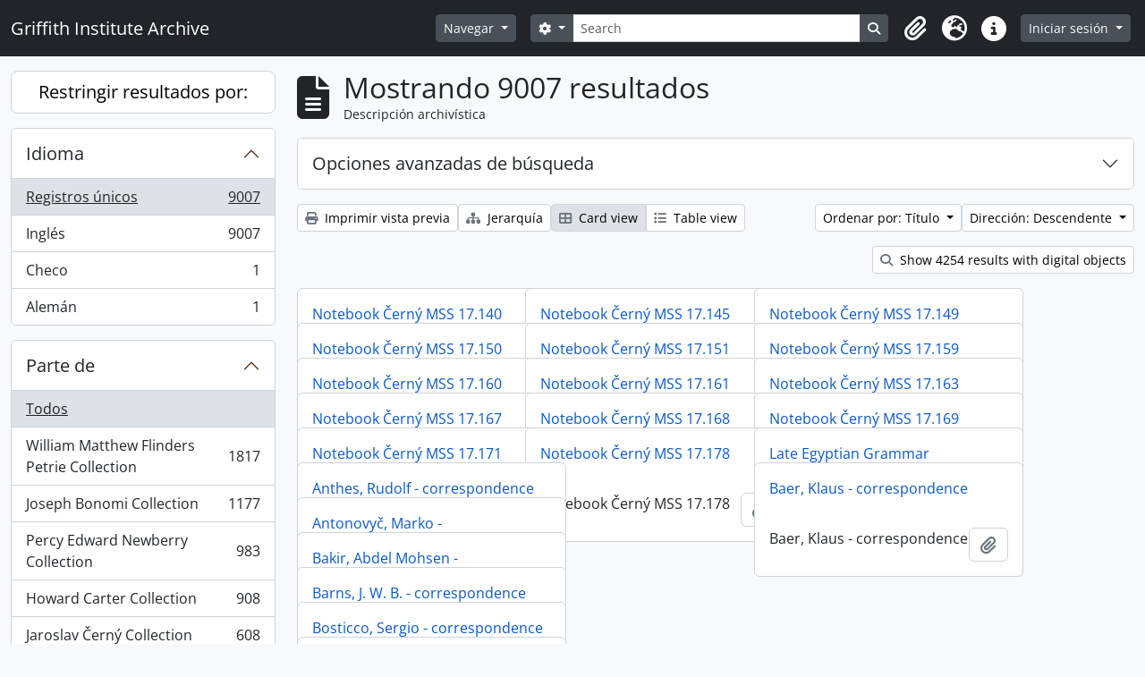

--- FILE ---
content_type: text/html; charset=utf-8
request_url: https://archive.griffith.ox.ac.uk/index.php/informationobject/browse?sf_culture=es&sort=alphabetic&view=card&sortDir=desc&%3Bsf_culture=es&%3Blevels=223&%3BtopLod=0&%3Blimit=30&%3Bsort=identifier&topLod=0
body_size: 12251
content:
<!DOCTYPE html>
<html lang="es"
      dir="ltr"
      media="screen">
  <head>
        <script nonce=0cfe6850d3f585067a5e2b56e2a7262c async src="https://www.googletagmanager.com/gtag/js?id="></script>
    <script nonce=0cfe6850d3f585067a5e2b56e2a7262c>
    window.dataLayer = window.dataLayer || [];
    function gtag(){dataLayer.push(arguments);}
    gtag('js', new Date());
        gtag('config', '');
    </script>
    <meta charset="utf-8">
    <meta name="viewport" content="width=device-width, initial-scale=1">
    <title>Information object browse - Griffith Institute Archive</title>
                      <link rel="shortcut icon" href="/favicon.ico">
    <script defer src="/dist/js/vendor.bundle.0f9010a8851c963bf1c1.js"></script><script defer src="/dist/js/arDominionB5Plugin.bundle.f35dfa6a8681aaac95aa.js"></script><link href="/dist/css/arDominionB5Plugin.bundle.a287608095b6ba1a60b5.css" rel="stylesheet">
      </head>
  <body class="d-flex flex-column min-vh-100 informationobject browse show-edit-tooltips">
        <div class="visually-hidden-focusable p-3 border-bottom">
  <a class="btn btn-sm btn-secondary" href="#main-column">
    Skip to main content  </a>
</div>




  <style nonce=0cfe6850d3f585067a5e2b56e2a7262c>
    #top-bar {
      background-color: #212529 !important;
    }
  </style>
<header id="top-bar" class="navbar navbar-expand-lg navbar-dark d-print-none" role="navigation" aria-label="Main navigation">
  <div class="container-fluid">
          <a class="navbar-brand d-flex flex-wrap flex-lg-nowrap align-items-center py-0 me-0" href="/index.php/" title="Inicio" rel="home">
                                                    <span class="text-wrap my-1 me-3">Griffith Institute Archive</span>
              </a>
        <button class="navbar-toggler atom-btn-secondary my-2 me-1 px-1" type="button" data-bs-toggle="collapse" data-bs-target="#navbar-content" aria-controls="navbar-content" aria-expanded="false">
      <i 
        class="fas fa-2x fa-fw fa-bars" 
        data-bs-toggle="tooltip"
        data-bs-placement="bottom"
        title="Toggle navigation"
        aria-hidden="true">
      </i>
      <span class="visually-hidden">Toggle navigation</span>
    </button>
    <div class="collapse navbar-collapse flex-wrap justify-content-end me-1" id="navbar-content">
      <div class="d-flex flex-wrap flex-lg-nowrap flex-grow-1">
        <div class="dropdown my-2 me-3">
  <button class="btn btn-sm atom-btn-secondary dropdown-toggle" type="button" id="browse-menu" data-bs-toggle="dropdown" aria-expanded="false">
    Navegar  </button>
  <ul class="dropdown-menu mt-2" aria-labelledby="browse-menu">
    <li>
      <h6 class="dropdown-header">
        Navegar      </h6>
    </li>
                  <li id="node_browseInformationObjects">
          <a class="dropdown-item" href="/index.php/informationobject/browse?sf_culture=en&amp;levels=223&amp;topLod=0&amp;limit=30&amp;sort=identifier" title="Descripción archivística">Descripción archivística</a>        </li>
                        <li id="node_browseActors">
          <a class="dropdown-item" href="/index.php/actor/browse" title="Registro de autoridad">Registro de autoridad</a>        </li>
                        <li id="node_browsePlaces">
          <a class="dropdown-item" href="/index.php/taxonomy/index/id/42" title="Lugares">Lugares</a>        </li>
                        <li id="node_browseSubjects">
          <a class="dropdown-item" href="/index.php/taxonomy/index/id/35" title="Materias">Materias</a>        </li>
                        <li id="node_browseDigitalObjects">
          <a class="dropdown-item" href="/index.php/informationobject/browse?view=card&amp;onlyMedia=1&amp;topLod=0" title="Objetos digitales">Objetos digitales</a>        </li>
            </ul>
</div>
        <form
  id="search-box"
  class="d-flex flex-grow-1 my-2"
  role="search"
  action="/index.php/informationobject/browse">
  <h2 class="visually-hidden">Búsqueda</h2>
  <input type="hidden" name="topLod" value="0">
  <input type="hidden" name="sort" value="relevance">
  <div class="input-group flex-nowrap">
    <button
      id="search-box-options"
      class="btn btn-sm atom-btn-secondary dropdown-toggle"
      type="button"
      data-bs-toggle="dropdown"
      data-bs-auto-close="outside"
      aria-expanded="false">
      <i class="fas fa-cog" aria-hidden="true"></i>
      <span class="visually-hidden">Search options</span>
    </button>
    <div class="dropdown-menu mt-2" aria-labelledby="search-box-options">
            <a class="dropdown-item" href="/index.php/informationobject/browse?showAdvanced=1&topLod=0">
        Búsqueda avanzada      </a>
    </div>
    <input
      id="search-box-input"
      class="form-control form-control-sm dropdown-toggle"
      type="search"
      name="query"
      autocomplete="off"
      value=""
      placeholder="Search"
      data-url="/index.php/search/autocomplete"
      data-bs-toggle="dropdown"
      aria-label="Search"
      aria-expanded="false">
    <ul id="search-box-results" class="dropdown-menu mt-2" aria-labelledby="search-box-input"></ul>
    <button class="btn btn-sm atom-btn-secondary" type="submit">
      <i class="fas fa-search" aria-hidden="true"></i>
      <span class="visually-hidden">Search in browse page</span>
    </button>
  </div>
</form>
      </div>
      <div class="d-flex flex-nowrap flex-column flex-lg-row align-items-strech align-items-lg-center">
        <ul class="navbar-nav mx-lg-2">
                    <li class="nav-item dropdown d-flex flex-column">
  <a
    class="nav-link dropdown-toggle d-flex align-items-center p-0"
    href="#"
    id="clipboard-menu"
    role="button"
    data-bs-toggle="dropdown"
    aria-expanded="false"
    data-total-count-label="registros añadidos"
    data-alert-close="Cerrar"
    data-load-alert-message="There was an error loading the clipboard content."
    data-export-alert-message="The clipboard is empty for this entity type."
    data-export-check-url="/index.php/clipboard/exportCheck"
    data-delete-alert-message="Nota: los elementos del portapapeles no seleccionados en esta página se eliminarán del portapapeles cuando se actualice la página. Puede volver a seleccionarlos ahora o recargar la página para eliminarlos por completo. El uso de los botones de ordenación o de vista previa de impresión también provocará una recarga de la página - así que ¡se perderá todo lo que no esté seleccionado en ese momento!"
                data-show-accessions="0"
    >
    <i
      class="fas fa-2x fa-fw fa-paperclip px-0 px-lg-2 py-2"
      data-bs-toggle="tooltip"
      data-bs-placement="bottom"
      data-bs-custom-class="d-none d-lg-block"
      title="Clipboard"
      aria-hidden="true">
    </i>
    <span class="d-lg-none mx-1" aria-hidden="true">
      Clipboard    </span>
    <span class="visually-hidden">
      Clipboard    </span>
  </a>
  <ul class="dropdown-menu dropdown-menu-end mb-2" aria-labelledby="clipboard-menu">
    <li>
      <h6 class="dropdown-header">
        Clipboard      </h6>
    </li>
    <li class="text-muted text-nowrap px-3 pb-2">
      <span
        id="counts-block"
        data-information-object-label="Archival description count:&nbsp;"
        data-actor-object-label="Authority record count:&nbsp;"
        data-repository-object-label="Archival institution count:&nbsp;"
                >
      </span>
    </li>
                  <li id="node_clearClipboard">
          <a class="dropdown-item" href="/index.php/" title="Clear all selections">Clear all selections</a>        </li>
                        <li id="node_goToClipboard">
          <a class="dropdown-item" href="/index.php/clipboard/view" title="Go to clipboard">Go to clipboard</a>        </li>
                        <li id="node_loadClipboard">
          <a class="dropdown-item" href="/index.php/clipboard/load" title="Load clipboard">Load clipboard</a>        </li>
                        <li id="node_saveClipboard">
          <a class="dropdown-item" href="/index.php/clipboard/save" title="Save clipboard">Save clipboard</a>        </li>
            </ul>
</li>
                      <li class="nav-item dropdown d-flex flex-column">
  <a
    class="nav-link dropdown-toggle d-flex align-items-center p-0"
    href="#"
    id="language-menu"
    role="button"
    data-bs-toggle="dropdown"
    aria-expanded="false">
    <i
      class="fas fa-2x fa-fw fa-globe-europe px-0 px-lg-2 py-2"
      data-bs-toggle="tooltip"
      data-bs-placement="bottom"
      data-bs-custom-class="d-none d-lg-block"
      title="Idioma"
      aria-hidden="true">
    </i>
    <span class="d-lg-none mx-1" aria-hidden="true">
      Idioma    </span>
    <span class="visually-hidden">
      Idioma    </span>  
  </a>
  <ul class="dropdown-menu dropdown-menu-end mb-2" aria-labelledby="language-menu">
    <li>
      <h6 class="dropdown-header">
        Idioma      </h6>
    </li>
          <li>
        <a class="dropdown-item" href="/index.php/informationobject/browse?sf_culture=en&amp;sort=alphabetic&amp;view=card&amp;sortDir=desc&amp;%3Bsf_culture=es&amp;%3Blevels=223&amp;%3BtopLod=0&amp;%3Blimit=30&amp;%3Bsort=identifier&amp;topLod=0" title="English">English</a>      </li>
          <li>
        <a class="dropdown-item" href="/index.php/informationobject/browse?sf_culture=fr&amp;sort=alphabetic&amp;view=card&amp;sortDir=desc&amp;%3Bsf_culture=es&amp;%3Blevels=223&amp;%3BtopLod=0&amp;%3Blimit=30&amp;%3Bsort=identifier&amp;topLod=0" title="Français">Français</a>      </li>
          <li>
        <a class="dropdown-item" href="/index.php/informationobject/browse?sf_culture=es&amp;sort=alphabetic&amp;view=card&amp;sortDir=desc&amp;%3Bsf_culture=es&amp;%3Blevels=223&amp;%3BtopLod=0&amp;%3Blimit=30&amp;%3Bsort=identifier&amp;topLod=0" title="Español">Español</a>      </li>
          <li>
        <a class="dropdown-item" href="/index.php/informationobject/browse?sf_culture=nl&amp;sort=alphabetic&amp;view=card&amp;sortDir=desc&amp;%3Bsf_culture=es&amp;%3Blevels=223&amp;%3BtopLod=0&amp;%3Blimit=30&amp;%3Bsort=identifier&amp;topLod=0" title="Nederlands">Nederlands</a>      </li>
          <li>
        <a class="dropdown-item" href="/index.php/informationobject/browse?sf_culture=pt&amp;sort=alphabetic&amp;view=card&amp;sortDir=desc&amp;%3Bsf_culture=es&amp;%3Blevels=223&amp;%3BtopLod=0&amp;%3Blimit=30&amp;%3Bsort=identifier&amp;topLod=0" title="Português">Português</a>      </li>
          <li>
        <a class="dropdown-item" href="/index.php/informationobject/browse?sf_culture=de&amp;sort=alphabetic&amp;view=card&amp;sortDir=desc&amp;%3Bsf_culture=es&amp;%3Blevels=223&amp;%3BtopLod=0&amp;%3Blimit=30&amp;%3Bsort=identifier&amp;topLod=0" title="Deutsch">Deutsch</a>      </li>
          <li>
        <a class="dropdown-item" href="/index.php/informationobject/browse?sf_culture=cs&amp;sort=alphabetic&amp;view=card&amp;sortDir=desc&amp;%3Bsf_culture=es&amp;%3Blevels=223&amp;%3BtopLod=0&amp;%3Blimit=30&amp;%3Bsort=identifier&amp;topLod=0" title="čeština">čeština</a>      </li>
          <li>
        <a class="dropdown-item" href="/index.php/informationobject/browse?sf_culture=ar&amp;sort=alphabetic&amp;view=card&amp;sortDir=desc&amp;%3Bsf_culture=es&amp;%3Blevels=223&amp;%3BtopLod=0&amp;%3Blimit=30&amp;%3Bsort=identifier&amp;topLod=0" title="العربية">العربية</a>      </li>
          <li>
        <a class="dropdown-item" href="/index.php/informationobject/browse?sf_culture=it&amp;sort=alphabetic&amp;view=card&amp;sortDir=desc&amp;%3Bsf_culture=es&amp;%3Blevels=223&amp;%3BtopLod=0&amp;%3Blimit=30&amp;%3Bsort=identifier&amp;topLod=0" title="Italiano">Italiano</a>      </li>
      </ul>
</li>
                    <li class="nav-item dropdown d-flex flex-column">
  <a
    class="nav-link dropdown-toggle d-flex align-items-center p-0"
    href="#"
    id="quick-links-menu"
    role="button"
    data-bs-toggle="dropdown"
    aria-expanded="false">
    <i
      class="fas fa-2x fa-fw fa-info-circle px-0 px-lg-2 py-2"
      data-bs-toggle="tooltip"
      data-bs-placement="bottom"
      data-bs-custom-class="d-none d-lg-block"
      title="Enlaces rápidos"
      aria-hidden="true">
    </i>
    <span class="d-lg-none mx-1" aria-hidden="true">
      Enlaces rápidos    </span> 
    <span class="visually-hidden">
      Enlaces rápidos    </span>
  </a>
  <ul class="dropdown-menu dropdown-menu-end mb-2" aria-labelledby="quick-links-menu">
    <li>
      <h6 class="dropdown-header">
        Enlaces rápidos      </h6>
    </li>
                  <li id="node_about">
          <a class="dropdown-item" href="/index.php/about" title="Acerca">Acerca</a>        </li>
                        <li id="node_home">
          <a class="dropdown-item" href="/index.php/" title="Inicio">Inicio</a>        </li>
                        <li id="node_help">
          <a class="dropdown-item" href="http://docs.accesstomemory.org/" title="Ayuda">Ayuda</a>        </li>
                                                      <li id="node_globalReplace">
          <a class="dropdown-item" href="/index.php/search/globalReplace" title="Buscar/reemplazar global">Buscar/reemplazar global</a>        </li>
                        <li id="node_privacy">
          <a class="dropdown-item" href="/index.php/privacy" title="Privacy Policy">Privacy Policy</a>        </li>
            </ul>
</li>
        </ul>
              <div class="dropdown my-2">
    <button class="btn btn-sm atom-btn-secondary dropdown-toggle" type="button" id="user-menu" data-bs-toggle="dropdown" data-bs-auto-close="outside" aria-expanded="false">
      Iniciar sesión    </button>
    <div class="dropdown-menu dropdown-menu-lg-end mt-2" aria-labelledby="user-menu">
      <div>
        <h6 class="dropdown-header">
          ¿Estás registrado?        </h6>
      </div>
      <form class="mx-3 my-2" action="/index.php/user/login" method="post">        <input type="hidden" name="_csrf_token" value="930c60d21b454a630a83db86a8e24a6c" id="csrf_token" /><input type="hidden" name="next" value="https://archive.griffith.ox.ac.uk/index.php/informationobject/browse?sf_culture=es&amp;sort=alphabetic&amp;view=card&amp;sortDir=desc&amp;%3Bsf_culture=es&amp;%3Blevels=223&amp;%3BtopLod=0&amp;%3Blimit=30&amp;%3Bsort=identifier&amp;topLod=0" id="next" />        <div class="mb-3"><label class="form-label" for="email">Correo electrónico<span aria-hidden="true" class="text-primary ms-1" title="This field is required."><strong>*</strong></span><span class="visually-hidden">This field is required.</span></label><input type="text" name="email" class="form-control-sm form-control" id="email" /></div>        <div class="mb-3"><label class="form-label" for="password">Contraseña<span aria-hidden="true" class="text-primary ms-1" title="This field is required."><strong>*</strong></span><span class="visually-hidden">This field is required.</span></label><input type="password" name="password" class="form-control-sm form-control" autocomplete="off" id="password" /></div>        <button class="btn btn-sm atom-btn-secondary" type="submit">
          Iniciar sesión        </button>
      </form>
    </div>
  </div>
      </div>
    </div>
  </div>
</header>

    
<div id="wrapper" class="container-xxl pt-3 flex-grow-1">
            <div class="row">
    <div id="sidebar" class="col-md-3">
      
    <h2 class="d-grid">
      <button
        class="btn btn-lg atom-btn-white collapsed text-wrap"
        type="button"
        data-bs-toggle="collapse"
        data-bs-target="#collapse-aggregations"
        aria-expanded="false"
        aria-controls="collapse-aggregations">
        Restringir resultados por:      </button>
    </h2>

    <div class="collapse" id="collapse-aggregations">

      
      

<div class="accordion mb-3">
  <div class="accordion-item aggregation">
    <h2 class="accordion-header" id="heading-languages">
      <button
        class="accordion-button collapsed"
        type="button"
        data-bs-toggle="collapse"
        data-bs-target="#collapse-languages"
        aria-expanded="false"
        aria-controls="collapse-languages">
        Idioma      </button>
    </h2>
    <div
      id="collapse-languages"
      class="accordion-collapse collapse list-group list-group-flush"
      aria-labelledby="heading-languages">
      
          
              
        <a class="list-group-item list-group-item-action d-flex justify-content-between align-items-center text-break active text-decoration-underline" href="/index.php/informationobject/browse?sf_culture=es&amp;sort=alphabetic&amp;view=card&amp;sortDir=desc&amp;%3Bsf_culture=es&amp;%3Blevels=223&amp;%3BtopLod=0&amp;%3Blimit=30&amp;%3Bsort=identifier&amp;topLod=0" title="Registros únicos, 9007 resultados9007">Registros únicos<span class="visually-hidden">, 9007 resultados</span><span aria-hidden="true" class="ms-3 text-nowrap">9007</span></a>              
        <a class="list-group-item list-group-item-action d-flex justify-content-between align-items-center text-break" href="/index.php/informationobject/browse?languages=en&amp;sf_culture=es&amp;sort=alphabetic&amp;view=card&amp;sortDir=desc&amp;%3Bsf_culture=es&amp;%3Blevels=223&amp;%3BtopLod=0&amp;%3Blimit=30&amp;%3Bsort=identifier&amp;topLod=0" title="Inglés, 9007 resultados9007">Inglés<span class="visually-hidden">, 9007 resultados</span><span aria-hidden="true" class="ms-3 text-nowrap">9007</span></a>              
        <a class="list-group-item list-group-item-action d-flex justify-content-between align-items-center text-break" href="/index.php/informationobject/browse?languages=cs&amp;sf_culture=es&amp;sort=alphabetic&amp;view=card&amp;sortDir=desc&amp;%3Bsf_culture=es&amp;%3Blevels=223&amp;%3BtopLod=0&amp;%3Blimit=30&amp;%3Bsort=identifier&amp;topLod=0" title="Checo, 1 resultados1">Checo<span class="visually-hidden">, 1 resultados</span><span aria-hidden="true" class="ms-3 text-nowrap">1</span></a>              
        <a class="list-group-item list-group-item-action d-flex justify-content-between align-items-center text-break" href="/index.php/informationobject/browse?languages=de&amp;sf_culture=es&amp;sort=alphabetic&amp;view=card&amp;sortDir=desc&amp;%3Bsf_culture=es&amp;%3Blevels=223&amp;%3BtopLod=0&amp;%3Blimit=30&amp;%3Bsort=identifier&amp;topLod=0" title="Alemán, 1 resultados1">Alemán<span class="visually-hidden">, 1 resultados</span><span aria-hidden="true" class="ms-3 text-nowrap">1</span></a>          </div>
  </div>
</div>

      

<div class="accordion mb-3">
  <div class="accordion-item aggregation">
    <h2 class="accordion-header" id="heading-collection">
      <button
        class="accordion-button collapsed"
        type="button"
        data-bs-toggle="collapse"
        data-bs-target="#collapse-collection"
        aria-expanded="false"
        aria-controls="collapse-collection">
        Parte de      </button>
    </h2>
    <div
      id="collapse-collection"
      class="accordion-collapse collapse list-group list-group-flush"
      aria-labelledby="heading-collection">
      
              <a class="list-group-item list-group-item-action d-flex justify-content-between align-items-center active text-decoration-underline" href="/index.php/informationobject/browse?sf_culture=es&amp;sort=alphabetic&amp;view=card&amp;sortDir=desc&amp;%3Bsf_culture=es&amp;%3Blevels=223&amp;%3BtopLod=0&amp;%3Blimit=30&amp;%3Bsort=identifier&amp;topLod=0" title="Todos">Todos</a>          
              
        <a class="list-group-item list-group-item-action d-flex justify-content-between align-items-center text-break" href="/index.php/informationobject/browse?collection=10089&amp;sf_culture=es&amp;sort=alphabetic&amp;view=card&amp;sortDir=desc&amp;%3Bsf_culture=es&amp;%3Blevels=223&amp;%3BtopLod=0&amp;%3Blimit=30&amp;%3Bsort=identifier&amp;topLod=0" title="William Matthew Flinders Petrie Collection, 1817 resultados1817">William Matthew Flinders Petrie Collection<span class="visually-hidden">, 1817 resultados</span><span aria-hidden="true" class="ms-3 text-nowrap">1817</span></a>              
        <a class="list-group-item list-group-item-action d-flex justify-content-between align-items-center text-break" href="/index.php/informationobject/browse?collection=16624&amp;sf_culture=es&amp;sort=alphabetic&amp;view=card&amp;sortDir=desc&amp;%3Bsf_culture=es&amp;%3Blevels=223&amp;%3BtopLod=0&amp;%3Blimit=30&amp;%3Bsort=identifier&amp;topLod=0" title="Joseph Bonomi Collection, 1177 resultados1177">Joseph Bonomi Collection<span class="visually-hidden">, 1177 resultados</span><span aria-hidden="true" class="ms-3 text-nowrap">1177</span></a>              
        <a class="list-group-item list-group-item-action d-flex justify-content-between align-items-center text-break" href="/index.php/informationobject/browse?collection=14474&amp;sf_culture=es&amp;sort=alphabetic&amp;view=card&amp;sortDir=desc&amp;%3Bsf_culture=es&amp;%3Blevels=223&amp;%3BtopLod=0&amp;%3Blimit=30&amp;%3Bsort=identifier&amp;topLod=0" title="Percy Edward Newberry Collection, 983 resultados983">Percy Edward Newberry Collection<span class="visually-hidden">, 983 resultados</span><span aria-hidden="true" class="ms-3 text-nowrap">983</span></a>              
        <a class="list-group-item list-group-item-action d-flex justify-content-between align-items-center text-break" href="/index.php/informationobject/browse?collection=9756&amp;sf_culture=es&amp;sort=alphabetic&amp;view=card&amp;sortDir=desc&amp;%3Bsf_culture=es&amp;%3Blevels=223&amp;%3BtopLod=0&amp;%3Blimit=30&amp;%3Bsort=identifier&amp;topLod=0" title="Howard Carter Collection, 908 resultados908">Howard Carter Collection<span class="visually-hidden">, 908 resultados</span><span aria-hidden="true" class="ms-3 text-nowrap">908</span></a>              
        <a class="list-group-item list-group-item-action d-flex justify-content-between align-items-center text-break" href="/index.php/informationobject/browse?collection=9722&amp;sf_culture=es&amp;sort=alphabetic&amp;view=card&amp;sortDir=desc&amp;%3Bsf_culture=es&amp;%3Blevels=223&amp;%3BtopLod=0&amp;%3Blimit=30&amp;%3Bsort=identifier&amp;topLod=0" title="Jaroslav Černý Collection, 608 resultados608">Jaroslav Černý Collection<span class="visually-hidden">, 608 resultados</span><span aria-hidden="true" class="ms-3 text-nowrap">608</span></a>              
        <a class="list-group-item list-group-item-action d-flex justify-content-between align-items-center text-break" href="/index.php/informationobject/browse?collection=403&amp;sf_culture=es&amp;sort=alphabetic&amp;view=card&amp;sortDir=desc&amp;%3Bsf_culture=es&amp;%3Blevels=223&amp;%3BtopLod=0&amp;%3Blimit=30&amp;%3Bsort=identifier&amp;topLod=0" title="Francis Llewellyn Griffith Collection, 491 resultados491">Francis Llewellyn Griffith Collection<span class="visually-hidden">, 491 resultados</span><span aria-hidden="true" class="ms-3 text-nowrap">491</span></a>              
        <a class="list-group-item list-group-item-action d-flex justify-content-between align-items-center text-break" href="/index.php/informationobject/browse?collection=9733&amp;sf_culture=es&amp;sort=alphabetic&amp;view=card&amp;sortDir=desc&amp;%3Bsf_culture=es&amp;%3Blevels=223&amp;%3BtopLod=0&amp;%3Blimit=30&amp;%3Bsort=identifier&amp;topLod=0" title="Myrtle Florence Broome Collection, 435 resultados435">Myrtle Florence Broome Collection<span class="visually-hidden">, 435 resultados</span><span aria-hidden="true" class="ms-3 text-nowrap">435</span></a>              
        <a class="list-group-item list-group-item-action d-flex justify-content-between align-items-center text-break" href="/index.php/informationobject/browse?collection=10021&amp;sf_culture=es&amp;sort=alphabetic&amp;view=card&amp;sortDir=desc&amp;%3Bsf_culture=es&amp;%3Blevels=223&amp;%3BtopLod=0&amp;%3Blimit=30&amp;%3Bsort=identifier&amp;topLod=0" title="George Alexander Hoskins Collection, 394 resultados394">George Alexander Hoskins Collection<span class="visually-hidden">, 394 resultados</span><span aria-hidden="true" class="ms-3 text-nowrap">394</span></a>              
        <a class="list-group-item list-group-item-action d-flex justify-content-between align-items-center text-break" href="/index.php/informationobject/browse?collection=10144&amp;sf_culture=es&amp;sort=alphabetic&amp;view=card&amp;sortDir=desc&amp;%3Bsf_culture=es&amp;%3Blevels=223&amp;%3BtopLod=0&amp;%3Blimit=30&amp;%3Bsort=identifier&amp;topLod=0" title="Tutankhamun Archive, 313 resultados313">Tutankhamun Archive<span class="visually-hidden">, 313 resultados</span><span aria-hidden="true" class="ms-3 text-nowrap">313</span></a>              
        <a class="list-group-item list-group-item-action d-flex justify-content-between align-items-center text-break" href="/index.php/informationobject/browse?collection=9997&amp;sf_culture=es&amp;sort=alphabetic&amp;view=card&amp;sortDir=desc&amp;%3Bsf_culture=es&amp;%3Blevels=223&amp;%3BtopLod=0&amp;%3Blimit=30&amp;%3Bsort=identifier&amp;topLod=0" title="Oliver Robert Gurney Collection, 297 resultados297">Oliver Robert Gurney Collection<span class="visually-hidden">, 297 resultados</span><span aria-hidden="true" class="ms-3 text-nowrap">297</span></a>          </div>
  </div>
</div>

      
      

<div class="accordion mb-3">
  <div class="accordion-item aggregation">
    <h2 class="accordion-header" id="heading-creators">
      <button
        class="accordion-button collapsed"
        type="button"
        data-bs-toggle="collapse"
        data-bs-target="#collapse-creators"
        aria-expanded="false"
        aria-controls="collapse-creators">
        Creador      </button>
    </h2>
    <div
      id="collapse-creators"
      class="accordion-collapse collapse list-group list-group-flush"
      aria-labelledby="heading-creators">
      
              <a class="list-group-item list-group-item-action d-flex justify-content-between align-items-center active text-decoration-underline" href="/index.php/informationobject/browse?sf_culture=es&amp;sort=alphabetic&amp;view=card&amp;sortDir=desc&amp;%3Bsf_culture=es&amp;%3Blevels=223&amp;%3BtopLod=0&amp;%3Blimit=30&amp;%3Bsort=identifier&amp;topLod=0" title="Todos">Todos</a>          
              
        <a class="list-group-item list-group-item-action d-flex justify-content-between align-items-center text-break" href="/index.php/informationobject/browse?creators=1760&amp;sf_culture=es&amp;sort=alphabetic&amp;view=card&amp;sortDir=desc&amp;%3Bsf_culture=es&amp;%3Blevels=223&amp;%3BtopLod=0&amp;%3Blimit=30&amp;%3Bsort=identifier&amp;topLod=0" title="Carter, Howard, 70 resultados70">Carter, Howard<span class="visually-hidden">, 70 resultados</span><span aria-hidden="true" class="ms-3 text-nowrap">70</span></a>              
        <a class="list-group-item list-group-item-action d-flex justify-content-between align-items-center text-break" href="/index.php/informationobject/browse?creators=9744&amp;sf_culture=es&amp;sort=alphabetic&amp;view=card&amp;sortDir=desc&amp;%3Bsf_culture=es&amp;%3Blevels=223&amp;%3BtopLod=0&amp;%3Blimit=30&amp;%3Bsort=identifier&amp;topLod=0" title="Burton, Harry, 39 resultados39">Burton, Harry<span class="visually-hidden">, 39 resultados</span><span aria-hidden="true" class="ms-3 text-nowrap">39</span></a>              
        <a class="list-group-item list-group-item-action d-flex justify-content-between align-items-center text-break" href="/index.php/informationobject/browse?creators=393&amp;sf_culture=es&amp;sort=alphabetic&amp;view=card&amp;sortDir=desc&amp;%3Bsf_culture=es&amp;%3Blevels=223&amp;%3BtopLod=0&amp;%3Blimit=30&amp;%3Bsort=identifier&amp;topLod=0" title="Gardiner, (Sir) Alan Henderson, 14 resultados14">Gardiner, (Sir) Alan Henderson<span class="visually-hidden">, 14 resultados</span><span aria-hidden="true" class="ms-3 text-nowrap">14</span></a>              
        <a class="list-group-item list-group-item-action d-flex justify-content-between align-items-center text-break" href="/index.php/informationobject/browse?creators=85318&amp;sf_culture=es&amp;sort=alphabetic&amp;view=card&amp;sortDir=desc&amp;%3Bsf_culture=es&amp;%3Blevels=223&amp;%3BtopLod=0&amp;%3Blimit=30&amp;%3Bsort=identifier&amp;topLod=0" title="Hall, Lindsley Foote, 14 resultados14">Hall, Lindsley Foote<span class="visually-hidden">, 14 resultados</span><span aria-hidden="true" class="ms-3 text-nowrap">14</span></a>              
        <a class="list-group-item list-group-item-action d-flex justify-content-between align-items-center text-break" href="/index.php/informationobject/browse?creators=85319&amp;sf_culture=es&amp;sort=alphabetic&amp;view=card&amp;sortDir=desc&amp;%3Bsf_culture=es&amp;%3Blevels=223&amp;%3BtopLod=0&amp;%3Blimit=30&amp;%3Bsort=identifier&amp;topLod=0" title="Hauser, Walter, 14 resultados14">Hauser, Walter<span class="visually-hidden">, 14 resultados</span><span aria-hidden="true" class="ms-3 text-nowrap">14</span></a>              
        <a class="list-group-item list-group-item-action d-flex justify-content-between align-items-center text-break" href="/index.php/informationobject/browse?creators=9752&amp;sf_culture=es&amp;sort=alphabetic&amp;view=card&amp;sortDir=desc&amp;%3Bsf_culture=es&amp;%3Blevels=223&amp;%3BtopLod=0&amp;%3Blimit=30&amp;%3Bsort=identifier&amp;topLod=0" title="Calverley, Amice Mary, 13 resultados13">Calverley, Amice Mary<span class="visually-hidden">, 13 resultados</span><span aria-hidden="true" class="ms-3 text-nowrap">13</span></a>              
        <a class="list-group-item list-group-item-action d-flex justify-content-between align-items-center text-break" href="/index.php/informationobject/browse?creators=10048&amp;sf_culture=es&amp;sort=alphabetic&amp;view=card&amp;sortDir=desc&amp;%3Bsf_culture=es&amp;%3Blevels=223&amp;%3BtopLod=0&amp;%3Blimit=30&amp;%3Bsort=identifier&amp;topLod=0" title="Mace, Arthur Cruttenden, 11 resultados11">Mace, Arthur Cruttenden<span class="visually-hidden">, 11 resultados</span><span aria-hidden="true" class="ms-3 text-nowrap">11</span></a>              
        <a class="list-group-item list-group-item-action d-flex justify-content-between align-items-center text-break" href="/index.php/informationobject/browse?creators=10044&amp;sf_culture=es&amp;sort=alphabetic&amp;view=card&amp;sortDir=desc&amp;%3Bsf_culture=es&amp;%3Blevels=223&amp;%3BtopLod=0&amp;%3Blimit=30&amp;%3Bsort=identifier&amp;topLod=0" title="Lucas, Alfred, 10 resultados10">Lucas, Alfred<span class="visually-hidden">, 10 resultados</span><span aria-hidden="true" class="ms-3 text-nowrap">10</span></a>              
        <a class="list-group-item list-group-item-action d-flex justify-content-between align-items-center text-break" href="/index.php/informationobject/browse?creators=17647&amp;sf_culture=es&amp;sort=alphabetic&amp;view=card&amp;sortDir=desc&amp;%3Bsf_culture=es&amp;%3Blevels=223&amp;%3BtopLod=0&amp;%3Blimit=30&amp;%3Bsort=identifier&amp;topLod=0" title="Davies, Anna (Nina) Macpherson, 8 resultados8">Davies, Anna (Nina) Macpherson<span class="visually-hidden">, 8 resultados</span><span aria-hidden="true" class="ms-3 text-nowrap">8</span></a>              
        <a class="list-group-item list-group-item-action d-flex justify-content-between align-items-center text-break" href="/index.php/informationobject/browse?creators=91152&amp;sf_culture=es&amp;sort=alphabetic&amp;view=card&amp;sortDir=desc&amp;%3Bsf_culture=es&amp;%3Blevels=223&amp;%3BtopLod=0&amp;%3Blimit=30&amp;%3Bsort=identifier&amp;topLod=0" title="Fleming, Elizabeth, 6 resultados6">Fleming, Elizabeth<span class="visually-hidden">, 6 resultados</span><span aria-hidden="true" class="ms-3 text-nowrap">6</span></a>          </div>
  </div>
</div>

        
        
      

<div class="accordion mb-3">
  <div class="accordion-item aggregation">
    <h2 class="accordion-header" id="heading-subjects">
      <button
        class="accordion-button collapsed"
        type="button"
        data-bs-toggle="collapse"
        data-bs-target="#collapse-subjects"
        aria-expanded="false"
        aria-controls="collapse-subjects">
        Materia      </button>
    </h2>
    <div
      id="collapse-subjects"
      class="accordion-collapse collapse list-group list-group-flush"
      aria-labelledby="heading-subjects">
      
              <a class="list-group-item list-group-item-action d-flex justify-content-between align-items-center active text-decoration-underline" href="/index.php/informationobject/browse?sf_culture=es&amp;sort=alphabetic&amp;view=card&amp;sortDir=desc&amp;%3Bsf_culture=es&amp;%3Blevels=223&amp;%3BtopLod=0&amp;%3Blimit=30&amp;%3Bsort=identifier&amp;topLod=0" title="Todos">Todos</a>          
              
        <a class="list-group-item list-group-item-action d-flex justify-content-between align-items-center text-break" href="/index.php/informationobject/browse?subjects=9568&amp;sf_culture=es&amp;sort=alphabetic&amp;view=card&amp;sortDir=desc&amp;%3Bsf_culture=es&amp;%3Blevels=223&amp;%3BtopLod=0&amp;%3Blimit=30&amp;%3Bsort=identifier&amp;topLod=0" title="Scarabs and Seals (Percy Newberry Collection), 74 resultados74">Scarabs and Seals (Percy Newberry Collection)<span class="visually-hidden">, 74 resultados</span><span aria-hidden="true" class="ms-3 text-nowrap">74</span></a>              
        <a class="list-group-item list-group-item-action d-flex justify-content-between align-items-center text-break" href="/index.php/informationobject/browse?subjects=9535&amp;sf_culture=es&amp;sort=alphabetic&amp;view=card&amp;sortDir=desc&amp;%3Bsf_culture=es&amp;%3Blevels=223&amp;%3BtopLod=0&amp;%3Blimit=30&amp;%3Bsort=identifier&amp;topLod=0" title="Flora and Fauna (Percy Newberry Collection), 28 resultados28">Flora and Fauna (Percy Newberry Collection)<span class="visually-hidden">, 28 resultados</span><span aria-hidden="true" class="ms-3 text-nowrap">28</span></a>              
        <a class="list-group-item list-group-item-action d-flex justify-content-between align-items-center text-break" href="/index.php/informationobject/browse?subjects=9498&amp;sf_culture=es&amp;sort=alphabetic&amp;view=card&amp;sortDir=desc&amp;%3Bsf_culture=es&amp;%3Blevels=223&amp;%3BtopLod=0&amp;%3Blimit=30&amp;%3Bsort=identifier&amp;topLod=0" title="Predynastic Egypt (Percy Newberry Collection), 25 resultados25">Predynastic Egypt (Percy Newberry Collection)<span class="visually-hidden">, 25 resultados</span><span aria-hidden="true" class="ms-3 text-nowrap">25</span></a>              
        <a class="list-group-item list-group-item-action d-flex justify-content-between align-items-center text-break" href="/index.php/informationobject/browse?subjects=9646&amp;sf_culture=es&amp;sort=alphabetic&amp;view=card&amp;sortDir=desc&amp;%3Bsf_culture=es&amp;%3Blevels=223&amp;%3BtopLod=0&amp;%3Blimit=30&amp;%3Bsort=identifier&amp;topLod=0" title="Nome Ensigns (Percy Newberry Collection), 23 resultados23">Nome Ensigns (Percy Newberry Collection)<span class="visually-hidden">, 23 resultados</span><span aria-hidden="true" class="ms-3 text-nowrap">23</span></a>          </div>
  </div>
</div>

        
      

<div class="accordion mb-3">
  <div class="accordion-item aggregation">
    <h2 class="accordion-header" id="heading-levels">
      <button
        class="accordion-button collapsed"
        type="button"
        data-bs-toggle="collapse"
        data-bs-target="#collapse-levels"
        aria-expanded="false"
        aria-controls="collapse-levels">
        Nivel de descripción      </button>
    </h2>
    <div
      id="collapse-levels"
      class="accordion-collapse collapse list-group list-group-flush"
      aria-labelledby="heading-levels">
      
              <a class="list-group-item list-group-item-action d-flex justify-content-between align-items-center active text-decoration-underline" href="/index.php/informationobject/browse?sf_culture=es&amp;sort=alphabetic&amp;view=card&amp;sortDir=desc&amp;%3Bsf_culture=es&amp;%3Blevels=223&amp;%3BtopLod=0&amp;%3Blimit=30&amp;%3Bsort=identifier&amp;topLod=0" title="Todos">Todos</a>          
              
        <a class="list-group-item list-group-item-action d-flex justify-content-between align-items-center text-break" href="/index.php/informationobject/browse?levels=227&amp;sf_culture=es&amp;sort=alphabetic&amp;view=card&amp;sortDir=desc&amp;%3Bsf_culture=es&amp;%3Blevels=223&amp;%3BtopLod=0&amp;%3Blimit=30&amp;%3Bsort=identifier&amp;topLod=0" title="Unidad documental simple, 6098 resultados6098">Unidad documental simple<span class="visually-hidden">, 6098 resultados</span><span aria-hidden="true" class="ms-3 text-nowrap">6098</span></a>              
        <a class="list-group-item list-group-item-action d-flex justify-content-between align-items-center text-break" href="/index.php/informationobject/browse?levels=226&amp;sf_culture=es&amp;sort=alphabetic&amp;view=card&amp;sortDir=desc&amp;%3Bsf_culture=es&amp;%3Blevels=223&amp;%3BtopLod=0&amp;%3Blimit=30&amp;%3Bsort=identifier&amp;topLod=0" title="Unidad documental compuesta, 2306 resultados2306">Unidad documental compuesta<span class="visually-hidden">, 2306 resultados</span><span aria-hidden="true" class="ms-3 text-nowrap">2306</span></a>              
        <a class="list-group-item list-group-item-action d-flex justify-content-between align-items-center text-break" href="/index.php/informationobject/browse?levels=224&amp;sf_culture=es&amp;sort=alphabetic&amp;view=card&amp;sortDir=desc&amp;%3Bsf_culture=es&amp;%3Blevels=223&amp;%3BtopLod=0&amp;%3Blimit=30&amp;%3Bsort=identifier&amp;topLod=0" title="Serie, 220 resultados220">Serie<span class="visually-hidden">, 220 resultados</span><span aria-hidden="true" class="ms-3 text-nowrap">220</span></a>              
        <a class="list-group-item list-group-item-action d-flex justify-content-between align-items-center text-break" href="/index.php/informationobject/browse?levels=285&amp;sf_culture=es&amp;sort=alphabetic&amp;view=card&amp;sortDir=desc&amp;%3Bsf_culture=es&amp;%3Blevels=223&amp;%3BtopLod=0&amp;%3Blimit=30&amp;%3Bsort=identifier&amp;topLod=0" title="Parte, 175 resultados175">Parte<span class="visually-hidden">, 175 resultados</span><span aria-hidden="true" class="ms-3 text-nowrap">175</span></a>              
        <a class="list-group-item list-group-item-action d-flex justify-content-between align-items-center text-break" href="/index.php/informationobject/browse?levels=223&amp;sf_culture=es&amp;sort=alphabetic&amp;view=card&amp;sortDir=desc&amp;%3Bsf_culture=es&amp;%3Blevels=223&amp;%3BtopLod=0&amp;%3Blimit=30&amp;%3Bsort=identifier&amp;topLod=0" title="Colección, 169 resultados169">Colección<span class="visually-hidden">, 169 resultados</span><span aria-hidden="true" class="ms-3 text-nowrap">169</span></a>              
        <a class="list-group-item list-group-item-action d-flex justify-content-between align-items-center text-break" href="/index.php/informationobject/browse?levels=16703&amp;sf_culture=es&amp;sort=alphabetic&amp;view=card&amp;sortDir=desc&amp;%3Bsf_culture=es&amp;%3Blevels=223&amp;%3BtopLod=0&amp;%3Blimit=30&amp;%3Bsort=identifier&amp;topLod=0" title="Objeto, 22 resultados22">Objeto<span class="visually-hidden">, 22 resultados</span><span aria-hidden="true" class="ms-3 text-nowrap">22</span></a>              
        <a class="list-group-item list-group-item-action d-flex justify-content-between align-items-center text-break" href="/index.php/informationobject/browse?levels=225&amp;sf_culture=es&amp;sort=alphabetic&amp;view=card&amp;sortDir=desc&amp;%3Bsf_culture=es&amp;%3Blevels=223&amp;%3BtopLod=0&amp;%3Blimit=30&amp;%3Bsort=identifier&amp;topLod=0" title="Subserie, 12 resultados12">Subserie<span class="visually-hidden">, 12 resultados</span><span aria-hidden="true" class="ms-3 text-nowrap">12</span></a>          </div>
  </div>
</div>

      

<div class="accordion mb-3">
  <div class="accordion-item aggregation">
    <h2 class="accordion-header" id="heading-mediatypes">
      <button
        class="accordion-button collapsed"
        type="button"
        data-bs-toggle="collapse"
        data-bs-target="#collapse-mediatypes"
        aria-expanded="false"
        aria-controls="collapse-mediatypes">
        Tipo de soporte      </button>
    </h2>
    <div
      id="collapse-mediatypes"
      class="accordion-collapse collapse list-group list-group-flush"
      aria-labelledby="heading-mediatypes">
      
              <a class="list-group-item list-group-item-action d-flex justify-content-between align-items-center active text-decoration-underline" href="/index.php/informationobject/browse?sf_culture=es&amp;sort=alphabetic&amp;view=card&amp;sortDir=desc&amp;%3Bsf_culture=es&amp;%3Blevels=223&amp;%3BtopLod=0&amp;%3Blimit=30&amp;%3Bsort=identifier&amp;topLod=0" title="Todos">Todos</a>          
              
        <a class="list-group-item list-group-item-action d-flex justify-content-between align-items-center text-break" href="/index.php/informationobject/browse?mediatypes=136&amp;sf_culture=es&amp;sort=alphabetic&amp;view=card&amp;sortDir=desc&amp;%3Bsf_culture=es&amp;%3Blevels=223&amp;%3BtopLod=0&amp;%3Blimit=30&amp;%3Bsort=identifier&amp;topLod=0" title="Imagen, 3682 resultados3682">Imagen<span class="visually-hidden">, 3682 resultados</span><span aria-hidden="true" class="ms-3 text-nowrap">3682</span></a>              
        <a class="list-group-item list-group-item-action d-flex justify-content-between align-items-center text-break" href="/index.php/informationobject/browse?mediatypes=137&amp;sf_culture=es&amp;sort=alphabetic&amp;view=card&amp;sortDir=desc&amp;%3Bsf_culture=es&amp;%3Blevels=223&amp;%3BtopLod=0&amp;%3Blimit=30&amp;%3Bsort=identifier&amp;topLod=0" title="Texto, 572 resultados572">Texto<span class="visually-hidden">, 572 resultados</span><span aria-hidden="true" class="ms-3 text-nowrap">572</span></a>          </div>
  </div>
</div>

    </div>

      </div>
    <div id="main-column" role="main" class="col-md-9">
        
  <div class="multiline-header d-flex align-items-center mb-3">
    <i class="fas fa-3x fa-file-alt me-3" aria-hidden="true"></i>
    <div class="d-flex flex-column">
      <h1 class="mb-0" aria-describedby="heading-label">
                  Mostrando 9007 resultados              </h1>
      <span class="small" id="heading-label">
        Descripción archivística      </span>
    </div>
  </div>
        <div class="d-flex flex-wrap gap-2">
    
                                    </div>

      
  <div class="accordion mb-3 adv-search" role="search">
  <div class="accordion-item">
    <h2 class="accordion-header" id="heading-adv-search">
      <button class="accordion-button collapsed" type="button" data-bs-toggle="collapse" data-bs-target="#collapse-adv-search" aria-expanded="false" aria-controls="collapse-adv-search" data-cy="advanced-search-toggle">
        Opciones avanzadas de búsqueda      </button>
    </h2>
    <div id="collapse-adv-search" class="accordion-collapse collapse" aria-labelledby="heading-adv-search">
      <div class="accordion-body">
        <form name="advanced-search-form" method="get" action="/index.php/informationobject/browse">
                      <input type="hidden" name="sort" value="alphabetic"/>
                      <input type="hidden" name="view" value="card"/>
          
          <h5>Encontrar resultados con :</h5>

          <div class="criteria mb-4">

            
              
            
            
            <div class="criterion row align-items-center">

              <div class="col-xl-auto mb-3 adv-search-boolean">
                <select class="form-select" name="so0">
                  <option value="and">y</option>
                  <option value="or">o</option>
                  <option value="not">no</option>
                </select>
              </div>

              <div class="col-xl-auto flex-grow-1 mb-3">
                <input class="form-control" type="text" aria-label="Búsqueda" placeholder="Búsqueda" name="sq0">
              </div>

              <div class="col-xl-auto mb-3 text-center">
                <span class="form-text">en</span>
              </div>

              <div class="col-xl-auto mb-3">
                <select class="form-select" name="sf0">
                                      <option value="">
                      Cualquier campo                    </option>
                                      <option value="title">
                      Título                    </option>
                                      <option value="archivalHistory">
                      Historia archivística                    </option>
                                      <option value="scopeAndContent">
                      Alcance y contenido                    </option>
                                      <option value="extentAndMedium">
                      Volumen y soporte                    </option>
                                      <option value="subject">
                      Puntos de acceso por materia                    </option>
                                      <option value="name">
                      Puntos de acceso por autoridad                    </option>
                                      <option value="place">
                      Puntos de acceso por lugar                    </option>
                                      <option value="genre">
                      Tipo de puntos de acceso                    </option>
                                      <option value="identifier">
                      Identificador                    </option>
                                      <option value="referenceCode">
                      Código de referencia                    </option>
                                      <option value="digitalObjectTranscript">
                      Texto del objeto digital                    </option>
                                      <option value="creator">
                      Creador                    </option>
                                      <option value="findingAidTranscript">
                      Texto de catálogo                    </option>
                                      <option value="allExceptFindingAidTranscript">
                      Cualquier campo excepto el texto de catálogo                    </option>
                                  </select>
              </div>

              <div class="col-xl-auto mb-3">
                <a href="#" class="d-none d-xl-block delete-criterion" aria-label="Delete criterion">
                  <i aria-hidden="true" class="fas fa-times text-muted"></i>
                </a>
                <a href="#" class="d-xl-none delete-criterion btn btn-outline-danger w-100 mb-3">
                  Delete criterion                </a>
              </div>

            </div>

            <div class="add-new-criteria mb-3">
              <a id="add-criterion-dropdown-menu" class="btn atom-btn-white dropdown-toggle" href="#" role="button" data-bs-toggle="dropdown" aria-expanded="false">Añadir nuevo criterio</a>
              <ul class="dropdown-menu mt-2" aria-labelledby="add-criterion-dropdown-menu">
                <li><a class="dropdown-item" href="#" id="add-criterion-and">Y</a></li>
                <li><a class="dropdown-item" href="#" id="add-criterion-or">O</a></li>
                <li><a class="dropdown-item" href="#" id="add-criterion-not">No</a></li>
              </ul>
            </div>

          </div>

          <h5>Limitar resultados por :</h5>

          <div class="criteria mb-4">

            
            <div class="mb-3"><label class="form-label" for="collection">Descripción raíz</label><select name="collection" class="form-autocomplete form-control" id="collection">

</select><input class="list" type="hidden" value="/index.php/informationobject/autocomplete?parent=1&filterDrafts=1"></div>
          </div>

          <h5>Filtrar resultados por :</h5>

          <div class="criteria mb-4">

            <div class="row">

              
              <div class="col-md-4">
                <div class="mb-3"><label class="form-label" for="levels">Nivel de descripción</label><select name="levels" class="form-select" id="levels">
<option value="" selected="selected"></option>
<option value="223">Colección</option>
<option value="139520">File</option>
<option value="221">Fondo</option>
<option value="138539">item</option>
<option value="138734">item</option>
<option value="139204">item</option>
<option value="139504">Unidad documental simple</option>
<option value="16703">Objeto</option>
<option value="285">Parte</option>
<option value="224">Serie</option>
<option value="139594">Series</option>
<option value="222">Subfondo</option>
<option value="225">Subserie</option>
<option value="226">Unidad documental compuesta</option>
<option value="227">Unidad documental simple</option>
</select></div>              </div>
              

              <div class="col-md-4">
                <div class="mb-3"><label class="form-label" for="onlyMedia">Objeto digital disponibles</label><select name="onlyMedia" class="form-select" id="onlyMedia">
<option value="" selected="selected"></option>
<option value="1">Sí</option>
<option value="0">No</option>
</select></div>              </div>

                              <div class="col-md-4">
                  <div class="mb-3"><label class="form-label" for="findingAidStatus">Instrumento de descripción</label><select name="findingAidStatus" class="form-select" id="findingAidStatus">
<option value="" selected="selected"></option>
<option value="yes">Sí</option>
<option value="no">No</option>
<option value="generated">Generado</option>
<option value="uploaded">Cargado</option>
</select></div>                </div>
              
            </div>

            <div class="row">

                              <div class="col-md-6">
                  <div class="mb-3"><label class="form-label" for="copyrightStatus">Régimen de derechos de autor</label><select name="copyrightStatus" class="form-select" id="copyrightStatus">
<option value="" selected="selected"></option>
<option value="336">Bajo derechos de autor</option>
<option value="338">Desconocido</option>
<option value="337">Dominio público</option>
</select></div>                </div>
              
                              <div class="col-md-6">
                  <div class="mb-3"><label class="form-label" for="materialType">Tipo general de material</label><select name="materialType" class="form-select" id="materialType">
<option value="" selected="selected"></option>
<option value="261">Dibujo arquitectónico</option>
<option value="269">Dibujo técnico</option>
<option value="267">Documento filatélico</option>
<option value="270">Documento textual</option>
<option value="262">Material cartográfico</option>
<option value="263">Material gráfico</option>
<option value="264">Moviendo imágenes</option>
<option value="266">Objeto</option>
<option value="268">Registro sonoro</option>
<option value="265">Soportes múltiples</option>
</select></div>                </div>
              
              <fieldset class="col-12">
                <legend class="visually-hidden">Top-level description filter</legend>
                <div class="d-grid d-sm-block">
                  <div class="form-check d-inline-block me-2">
                    <input class="form-check-input" type="radio" name="topLod" id="adv-search-top-lod-1" value="1" >
                    <label class="form-check-label" for="adv-search-top-lod-1">Descripciones de máximo nivel</label>
                  </div>
                  <div class="form-check d-inline-block">
                    <input class="form-check-input" type="radio" name="topLod" id="adv-search-top-lod-0" value="0" checked>
                    <label class="form-check-label" for="adv-search-top-lod-0">Todas las descripciones</label>
                  </div>
                </div>
              </fieldset>

            </div>

          </div>

          <h5>Filtrar por rango de fecha :</h5>

          <div class="criteria row mb-2">

            <div class="col-md-4 start-date">
              <div class="mb-3"><label class="form-label" for="startDate">Inicio</label><input placeholder="YYYY-MM-DD" max="9999-12-31" type="date" name="startDate" class="form-control" id="startDate" /></div>            </div>

            <div class="col-md-4 end-date">
              <div class="mb-3"><label class="form-label" for="endDate">Fin</label><input placeholder="YYYY-MM-DD" max="9999-12-31" type="date" name="endDate" class="form-control" id="endDate" /></div>            </div>

            <fieldset class="col-md-4 date-type">
              <legend class="fs-6">
                <span>Resultados</span>
                <button
                  type="button"
                  class="btn btn-link mb-1"
                  data-bs-toggle="tooltip"
                  data-bs-placement="auto"
                  title='Use these options to specify how the date range returns results. "Exact" means that the start and end dates of descriptions returned must fall entirely within the date range entered. "Overlapping" means that any description whose start or end dates touch or overlap the target date range will be returned.'>
                  <i aria-hidden="true" class="fas fa-question-circle text-muted"></i>
                </button>
              </legend>
              <div class="d-grid d-sm-block">
                <div class="form-check d-inline-block me-2">
                  <input class="form-check-input" type="radio" name="rangeType" id="adv-search-date-range-inclusive" value="inclusive" checked>
                  <label class="form-check-label" for="adv-search-date-range-inclusive">Superposición</label>
                </div>
                <div class="form-check d-inline-block">
                  <input class="form-check-input" type="radio" name="rangeType" id="adv-search-date-range-exact" value="exact" >
                  <label class="form-check-label" for="adv-search-date-range-exact">Exacto</label>
                </div>
              </div>
            </fieldset>

          </div>

          <ul class="actions mb-1 nav gap-2 justify-content-center">
            <li><input type="button" class="btn atom-btn-outline-light reset" value="Reiniciar"></li>
            <li><input type="submit" class="btn atom-btn-outline-light" value="Búsqueda"></li>
          </ul>

        </form>
      </div>
    </div>
  </div>
</div>

  
    <div class="d-flex flex-wrap gap-2 mb-3">
      <a
  class="btn btn-sm atom-btn-white"
  href="/index.php/informationobject/browse?sf_culture=es&sort=alphabetic&view=card&sortDir=desc&%3Bsf_culture=es&%3Blevels=223&%3BtopLod=0&%3Blimit=30&%3Bsort=identifier&topLod=0&media=print">
  <i class="fas fa-print me-1" aria-hidden="true"></i>
  Imprimir vista previa</a>

              <a
          class="btn btn-sm atom-btn-white"
          href="/index.php/browse/hierarchy">
          <i class="fas fa-sitemap me-1" aria-hidden="true"></i>
          Jerarquía        </a>
      
      
      <div class="btn-group btn-group-sm" role="group" aria-label="View options">
  <a
    class="btn atom-btn-white text-wrap active"
    aria-current="page"    href="/index.php/informationobject/browse?view=card&sf_culture=es&sort=alphabetic&sortDir=desc&%3Bsf_culture=es&%3Blevels=223&%3BtopLod=0&%3Blimit=30&%3Bsort=identifier&topLod=0">
    <i class="fas fa-th-large me-1" aria-hidden="true"></i>
    Card view  </a>
  <a
    class="btn atom-btn-white text-wrap"
        href="/index.php/informationobject/browse?view=table&sf_culture=es&sort=alphabetic&sortDir=desc&%3Bsf_culture=es&%3Blevels=223&%3BtopLod=0&%3Blimit=30&%3Bsort=identifier&topLod=0">
    <i class="fas fa-list me-1" aria-hidden="true"></i>
    Table view  </a>
</div>

      <div class="d-flex flex-wrap gap-2 ms-auto">
        
<div class="dropdown d-inline-block">
  <button class="btn btn-sm atom-btn-white dropdown-toggle text-wrap" type="button" id="sort-button" data-bs-toggle="dropdown" aria-expanded="false">
    Ordenar por: Título  </button>
  <ul class="dropdown-menu dropdown-menu-end mt-2" aria-labelledby="sort-button">
          <li>
        <a
          href="/index.php/informationobject/browse?sort=lastUpdated&sf_culture=es&view=card&sortDir=desc&%3Bsf_culture=es&%3Blevels=223&%3BtopLod=0&%3Blimit=30&%3Bsort=identifier&topLod=0"
          class="dropdown-item">
          Fecha modificada        </a>
      </li>
          <li>
        <a
          href="/index.php/informationobject/browse?sort=alphabetic&sf_culture=es&view=card&sortDir=desc&%3Bsf_culture=es&%3Blevels=223&%3BtopLod=0&%3Blimit=30&%3Bsort=identifier&topLod=0"
          class="dropdown-item active">
          Título        </a>
      </li>
          <li>
        <a
          href="/index.php/informationobject/browse?sort=relevance&sf_culture=es&view=card&sortDir=desc&%3Bsf_culture=es&%3Blevels=223&%3BtopLod=0&%3Blimit=30&%3Bsort=identifier&topLod=0"
          class="dropdown-item">
          Relevancia        </a>
      </li>
          <li>
        <a
          href="/index.php/informationobject/browse?sort=identifier&sf_culture=es&view=card&sortDir=desc&%3Bsf_culture=es&%3Blevels=223&%3BtopLod=0&%3Blimit=30&%3Bsort=identifier&topLod=0"
          class="dropdown-item">
          Identificador        </a>
      </li>
          <li>
        <a
          href="/index.php/informationobject/browse?sort=referenceCode&sf_culture=es&view=card&sortDir=desc&%3Bsf_culture=es&%3Blevels=223&%3BtopLod=0&%3Blimit=30&%3Bsort=identifier&topLod=0"
          class="dropdown-item">
          Código de referencia        </a>
      </li>
          <li>
        <a
          href="/index.php/informationobject/browse?sort=startDate&sf_culture=es&view=card&sortDir=desc&%3Bsf_culture=es&%3Blevels=223&%3BtopLod=0&%3Blimit=30&%3Bsort=identifier&topLod=0"
          class="dropdown-item">
          Fecha de inicio        </a>
      </li>
          <li>
        <a
          href="/index.php/informationobject/browse?sort=endDate&sf_culture=es&view=card&sortDir=desc&%3Bsf_culture=es&%3Blevels=223&%3BtopLod=0&%3Blimit=30&%3Bsort=identifier&topLod=0"
          class="dropdown-item">
          Fecha final        </a>
      </li>
      </ul>
</div>


<div class="dropdown d-inline-block">
  <button class="btn btn-sm atom-btn-white dropdown-toggle text-wrap" type="button" id="sortDir-button" data-bs-toggle="dropdown" aria-expanded="false">
    Dirección: Descendente  </button>
  <ul class="dropdown-menu dropdown-menu-end mt-2" aria-labelledby="sortDir-button">
          <li>
        <a
          href="/index.php/informationobject/browse?sortDir=asc&sf_culture=es&sort=alphabetic&view=card&%3Bsf_culture=es&%3Blevels=223&%3BtopLod=0&%3Blimit=30&%3Bsort=identifier&topLod=0"
          class="dropdown-item">
          Clasificación en orden ascendente        </a>
      </li>
          <li>
        <a
          href="/index.php/informationobject/browse?sortDir=desc&sf_culture=es&sort=alphabetic&view=card&%3Bsf_culture=es&%3Blevels=223&%3BtopLod=0&%3Blimit=30&%3Bsort=identifier&topLod=0"
          class="dropdown-item active">
          Descendente        </a>
      </li>
      </ul>
</div>
      </div>
    </div>

                  <div class="d-flex mb-3">
                              <a
            class="btn btn-sm atom-btn-white ms-auto text-wrap"
            href="/index.php/informationobject/browse?sf_culture=es&sort=alphabetic&view=card&sortDir=desc&%3Bsf_culture=es&%3Blevels=223&%3BtopLod=0&%3Blimit=30&%3Bsort=identifier&topLod=0&onlyMedia=1">
            <i class="fas fa-search me-1" aria-hidden="true"></i>
            Show 4254 results with digital objects          </a>
        </div>
      
      <div class="row g-3 mb-3 masonry">

    
  <div class="col-sm-6 col-lg-4 masonry-item">
    <div class="card">
              <a class="p-3" href="/index.php/cerny-17-140">
          Notebook Černý MSS 17.140        </a>
      
      <div class="card-body">
        <div class="card-text d-flex align-items-start gap-2">
          <span>Notebook Černý MSS 17.140</span>
          <button
  class="btn atom-btn-white ms-auto active-primary clipboard d-print-none"
  data-clipboard-slug="cerny-17-140"
  data-clipboard-type="informationObject"
  data-tooltip="true"  data-title="Añadir al portapapeles"
  data-alt-title="Eliminar del portapapeles">
  <i class="fas fa-lg fa-paperclip" aria-hidden="true"></i>
  <span class="visually-hidden">
    Añadir al portapapeles  </span>
</button>
        </div>
      </div>
    </div>
  </div>
    
  <div class="col-sm-6 col-lg-4 masonry-item">
    <div class="card">
              <a class="p-3" href="/index.php/cerny-17-145">
          Notebook Černý MSS 17.145        </a>
      
      <div class="card-body">
        <div class="card-text d-flex align-items-start gap-2">
          <span>Notebook Černý MSS 17.145</span>
          <button
  class="btn atom-btn-white ms-auto active-primary clipboard d-print-none"
  data-clipboard-slug="cerny-17-145"
  data-clipboard-type="informationObject"
  data-tooltip="true"  data-title="Añadir al portapapeles"
  data-alt-title="Eliminar del portapapeles">
  <i class="fas fa-lg fa-paperclip" aria-hidden="true"></i>
  <span class="visually-hidden">
    Añadir al portapapeles  </span>
</button>
        </div>
      </div>
    </div>
  </div>
    
  <div class="col-sm-6 col-lg-4 masonry-item">
    <div class="card">
              <a class="p-3" href="/index.php/cerny-17-149">
          Notebook Černý MSS 17.149        </a>
      
      <div class="card-body">
        <div class="card-text d-flex align-items-start gap-2">
          <span>Notebook Černý MSS 17.149</span>
          <button
  class="btn atom-btn-white ms-auto active-primary clipboard d-print-none"
  data-clipboard-slug="cerny-17-149"
  data-clipboard-type="informationObject"
  data-tooltip="true"  data-title="Añadir al portapapeles"
  data-alt-title="Eliminar del portapapeles">
  <i class="fas fa-lg fa-paperclip" aria-hidden="true"></i>
  <span class="visually-hidden">
    Añadir al portapapeles  </span>
</button>
        </div>
      </div>
    </div>
  </div>
    
  <div class="col-sm-6 col-lg-4 masonry-item">
    <div class="card">
              <a class="p-3" href="/index.php/cerny-17-150">
          Notebook Černý MSS 17.150        </a>
      
      <div class="card-body">
        <div class="card-text d-flex align-items-start gap-2">
          <span>Notebook Černý MSS 17.150</span>
          <button
  class="btn atom-btn-white ms-auto active-primary clipboard d-print-none"
  data-clipboard-slug="cerny-17-150"
  data-clipboard-type="informationObject"
  data-tooltip="true"  data-title="Añadir al portapapeles"
  data-alt-title="Eliminar del portapapeles">
  <i class="fas fa-lg fa-paperclip" aria-hidden="true"></i>
  <span class="visually-hidden">
    Añadir al portapapeles  </span>
</button>
        </div>
      </div>
    </div>
  </div>
    
  <div class="col-sm-6 col-lg-4 masonry-item">
    <div class="card">
              <a class="p-3" href="/index.php/cerny-17-151">
          Notebook Černý MSS 17.151        </a>
      
      <div class="card-body">
        <div class="card-text d-flex align-items-start gap-2">
          <span>Notebook Černý MSS 17.151</span>
          <button
  class="btn atom-btn-white ms-auto active-primary clipboard d-print-none"
  data-clipboard-slug="cerny-17-151"
  data-clipboard-type="informationObject"
  data-tooltip="true"  data-title="Añadir al portapapeles"
  data-alt-title="Eliminar del portapapeles">
  <i class="fas fa-lg fa-paperclip" aria-hidden="true"></i>
  <span class="visually-hidden">
    Añadir al portapapeles  </span>
</button>
        </div>
      </div>
    </div>
  </div>
    
  <div class="col-sm-6 col-lg-4 masonry-item">
    <div class="card">
              <a class="p-3" href="/index.php/cerny-17-159">
          Notebook Černý MSS 17.159        </a>
      
      <div class="card-body">
        <div class="card-text d-flex align-items-start gap-2">
          <span>Notebook Černý MSS 17.159</span>
          <button
  class="btn atom-btn-white ms-auto active-primary clipboard d-print-none"
  data-clipboard-slug="cerny-17-159"
  data-clipboard-type="informationObject"
  data-tooltip="true"  data-title="Añadir al portapapeles"
  data-alt-title="Eliminar del portapapeles">
  <i class="fas fa-lg fa-paperclip" aria-hidden="true"></i>
  <span class="visually-hidden">
    Añadir al portapapeles  </span>
</button>
        </div>
      </div>
    </div>
  </div>
    
  <div class="col-sm-6 col-lg-4 masonry-item">
    <div class="card">
              <a class="p-3" href="/index.php/cerny-17-160">
          Notebook Černý MSS 17.160        </a>
      
      <div class="card-body">
        <div class="card-text d-flex align-items-start gap-2">
          <span>Notebook Černý MSS 17.160</span>
          <button
  class="btn atom-btn-white ms-auto active-primary clipboard d-print-none"
  data-clipboard-slug="cerny-17-160"
  data-clipboard-type="informationObject"
  data-tooltip="true"  data-title="Añadir al portapapeles"
  data-alt-title="Eliminar del portapapeles">
  <i class="fas fa-lg fa-paperclip" aria-hidden="true"></i>
  <span class="visually-hidden">
    Añadir al portapapeles  </span>
</button>
        </div>
      </div>
    </div>
  </div>
    
  <div class="col-sm-6 col-lg-4 masonry-item">
    <div class="card">
              <a class="p-3" href="/index.php/cerny-17-161">
          Notebook Černý MSS 17.161        </a>
      
      <div class="card-body">
        <div class="card-text d-flex align-items-start gap-2">
          <span>Notebook Černý MSS 17.161</span>
          <button
  class="btn atom-btn-white ms-auto active-primary clipboard d-print-none"
  data-clipboard-slug="cerny-17-161"
  data-clipboard-type="informationObject"
  data-tooltip="true"  data-title="Añadir al portapapeles"
  data-alt-title="Eliminar del portapapeles">
  <i class="fas fa-lg fa-paperclip" aria-hidden="true"></i>
  <span class="visually-hidden">
    Añadir al portapapeles  </span>
</button>
        </div>
      </div>
    </div>
  </div>
    
  <div class="col-sm-6 col-lg-4 masonry-item">
    <div class="card">
              <a class="p-3" href="/index.php/cerny-17-163">
          Notebook Černý MSS 17.163        </a>
      
      <div class="card-body">
        <div class="card-text d-flex align-items-start gap-2">
          <span>Notebook Černý MSS 17.163</span>
          <button
  class="btn atom-btn-white ms-auto active-primary clipboard d-print-none"
  data-clipboard-slug="cerny-17-163"
  data-clipboard-type="informationObject"
  data-tooltip="true"  data-title="Añadir al portapapeles"
  data-alt-title="Eliminar del portapapeles">
  <i class="fas fa-lg fa-paperclip" aria-hidden="true"></i>
  <span class="visually-hidden">
    Añadir al portapapeles  </span>
</button>
        </div>
      </div>
    </div>
  </div>
    
  <div class="col-sm-6 col-lg-4 masonry-item">
    <div class="card">
              <a class="p-3" href="/index.php/cerny-17-167">
          Notebook Černý MSS 17.167        </a>
      
      <div class="card-body">
        <div class="card-text d-flex align-items-start gap-2">
          <span>Notebook Černý MSS 17.167</span>
          <button
  class="btn atom-btn-white ms-auto active-primary clipboard d-print-none"
  data-clipboard-slug="cerny-17-167"
  data-clipboard-type="informationObject"
  data-tooltip="true"  data-title="Añadir al portapapeles"
  data-alt-title="Eliminar del portapapeles">
  <i class="fas fa-lg fa-paperclip" aria-hidden="true"></i>
  <span class="visually-hidden">
    Añadir al portapapeles  </span>
</button>
        </div>
      </div>
    </div>
  </div>
    
  <div class="col-sm-6 col-lg-4 masonry-item">
    <div class="card">
              <a class="p-3" href="/index.php/cerny-17-168">
          Notebook Černý MSS 17.168        </a>
      
      <div class="card-body">
        <div class="card-text d-flex align-items-start gap-2">
          <span>Notebook Černý MSS 17.168</span>
          <button
  class="btn atom-btn-white ms-auto active-primary clipboard d-print-none"
  data-clipboard-slug="cerny-17-168"
  data-clipboard-type="informationObject"
  data-tooltip="true"  data-title="Añadir al portapapeles"
  data-alt-title="Eliminar del portapapeles">
  <i class="fas fa-lg fa-paperclip" aria-hidden="true"></i>
  <span class="visually-hidden">
    Añadir al portapapeles  </span>
</button>
        </div>
      </div>
    </div>
  </div>
    
  <div class="col-sm-6 col-lg-4 masonry-item">
    <div class="card">
              <a class="p-3" href="/index.php/cerny-17-169">
          Notebook Černý MSS 17.169        </a>
      
      <div class="card-body">
        <div class="card-text d-flex align-items-start gap-2">
          <span>Notebook Černý MSS 17.169</span>
          <button
  class="btn atom-btn-white ms-auto active-primary clipboard d-print-none"
  data-clipboard-slug="cerny-17-169"
  data-clipboard-type="informationObject"
  data-tooltip="true"  data-title="Añadir al portapapeles"
  data-alt-title="Eliminar del portapapeles">
  <i class="fas fa-lg fa-paperclip" aria-hidden="true"></i>
  <span class="visually-hidden">
    Añadir al portapapeles  </span>
</button>
        </div>
      </div>
    </div>
  </div>
    
  <div class="col-sm-6 col-lg-4 masonry-item">
    <div class="card">
              <a class="p-3" href="/index.php/cerny-17-171">
          Notebook Černý MSS 17.171        </a>
      
      <div class="card-body">
        <div class="card-text d-flex align-items-start gap-2">
          <span>Notebook Černý MSS 17.171</span>
          <button
  class="btn atom-btn-white ms-auto active-primary clipboard d-print-none"
  data-clipboard-slug="cerny-17-171"
  data-clipboard-type="informationObject"
  data-tooltip="true"  data-title="Añadir al portapapeles"
  data-alt-title="Eliminar del portapapeles">
  <i class="fas fa-lg fa-paperclip" aria-hidden="true"></i>
  <span class="visually-hidden">
    Añadir al portapapeles  </span>
</button>
        </div>
      </div>
    </div>
  </div>
    
  <div class="col-sm-6 col-lg-4 masonry-item">
    <div class="card">
              <a class="p-3" href="/index.php/cerny-17-178">
          Notebook Černý MSS 17.178        </a>
      
      <div class="card-body">
        <div class="card-text d-flex align-items-start gap-2">
          <span>Notebook Černý MSS 17.178</span>
          <button
  class="btn atom-btn-white ms-auto active-primary clipboard d-print-none"
  data-clipboard-slug="cerny-17-178"
  data-clipboard-type="informationObject"
  data-tooltip="true"  data-title="Añadir al portapapeles"
  data-alt-title="Eliminar del portapapeles">
  <i class="fas fa-lg fa-paperclip" aria-hidden="true"></i>
  <span class="visually-hidden">
    Añadir al portapapeles  </span>
</button>
        </div>
      </div>
    </div>
  </div>
    
  <div class="col-sm-6 col-lg-4 masonry-item">
    <div class="card">
              <a class="p-3" href="/index.php/cerny-20">
          Late Egyptian Grammar        </a>
      
      <div class="card-body">
        <div class="card-text d-flex align-items-start gap-2">
          <span>Late Egyptian Grammar</span>
          <button
  class="btn atom-btn-white ms-auto active-primary clipboard d-print-none"
  data-clipboard-slug="cerny-20"
  data-clipboard-type="informationObject"
  data-tooltip="true"  data-title="Añadir al portapapeles"
  data-alt-title="Eliminar del portapapeles">
  <i class="fas fa-lg fa-paperclip" aria-hidden="true"></i>
  <span class="visually-hidden">
    Añadir al portapapeles  </span>
</button>
        </div>
      </div>
    </div>
  </div>
    
  <div class="col-sm-6 col-lg-4 masonry-item">
    <div class="card">
              <a class="p-3" href="/index.php/cerny-21-214">
          Anthes, Rudolf - correspondence        </a>
      
      <div class="card-body">
        <div class="card-text d-flex align-items-start gap-2">
          <span>Anthes, Rudolf - correspondence</span>
          <button
  class="btn atom-btn-white ms-auto active-primary clipboard d-print-none"
  data-clipboard-slug="cerny-21-214"
  data-clipboard-type="informationObject"
  data-tooltip="true"  data-title="Añadir al portapapeles"
  data-alt-title="Eliminar del portapapeles">
  <i class="fas fa-lg fa-paperclip" aria-hidden="true"></i>
  <span class="visually-hidden">
    Añadir al portapapeles  </span>
</button>
        </div>
      </div>
    </div>
  </div>
    
  <div class="col-sm-6 col-lg-4 masonry-item">
    <div class="card">
              <a class="p-3" href="/index.php/cerny-21-228">
          Antonovyč, Marko - correspondence        </a>
      
      <div class="card-body">
        <div class="card-text d-flex align-items-start gap-2">
          <span>Antonovyč, Marko - correspondence</span>
          <button
  class="btn atom-btn-white ms-auto active-primary clipboard d-print-none"
  data-clipboard-slug="cerny-21-228"
  data-clipboard-type="informationObject"
  data-tooltip="true"  data-title="Añadir al portapapeles"
  data-alt-title="Eliminar del portapapeles">
  <i class="fas fa-lg fa-paperclip" aria-hidden="true"></i>
  <span class="visually-hidden">
    Añadir al portapapeles  </span>
</button>
        </div>
      </div>
    </div>
  </div>
    
  <div class="col-sm-6 col-lg-4 masonry-item">
    <div class="card">
              <a class="p-3" href="/index.php/cerny-21-14">
          Baer, Klaus - correspondence        </a>
      
      <div class="card-body">
        <div class="card-text d-flex align-items-start gap-2">
          <span>Baer, Klaus - correspondence</span>
          <button
  class="btn atom-btn-white ms-auto active-primary clipboard d-print-none"
  data-clipboard-slug="cerny-21-14"
  data-clipboard-type="informationObject"
  data-tooltip="true"  data-title="Añadir al portapapeles"
  data-alt-title="Eliminar del portapapeles">
  <i class="fas fa-lg fa-paperclip" aria-hidden="true"></i>
  <span class="visually-hidden">
    Añadir al portapapeles  </span>
</button>
        </div>
      </div>
    </div>
  </div>
    
  <div class="col-sm-6 col-lg-4 masonry-item">
    <div class="card">
              <a class="p-3" href="/index.php/cerny-21-17">
          Bakir, Abdel Mohsen - correspondence        </a>
      
      <div class="card-body">
        <div class="card-text d-flex align-items-start gap-2">
          <span>Bakir, Abdel Mohsen - correspondence</span>
          <button
  class="btn atom-btn-white ms-auto active-primary clipboard d-print-none"
  data-clipboard-slug="cerny-21-17"
  data-clipboard-type="informationObject"
  data-tooltip="true"  data-title="Añadir al portapapeles"
  data-alt-title="Eliminar del portapapeles">
  <i class="fas fa-lg fa-paperclip" aria-hidden="true"></i>
  <span class="visually-hidden">
    Añadir al portapapeles  </span>
</button>
        </div>
      </div>
    </div>
  </div>
    
  <div class="col-sm-6 col-lg-4 masonry-item">
    <div class="card">
              <a class="p-3" href="/index.php/cerny-21-239">
          Barns, J. W. B. - correspondence        </a>
      
      <div class="card-body">
        <div class="card-text d-flex align-items-start gap-2">
          <span>Barns, J. W. B. - correspondence</span>
          <button
  class="btn atom-btn-white ms-auto active-primary clipboard d-print-none"
  data-clipboard-slug="cerny-21-239"
  data-clipboard-type="informationObject"
  data-tooltip="true"  data-title="Añadir al portapapeles"
  data-alt-title="Eliminar del portapapeles">
  <i class="fas fa-lg fa-paperclip" aria-hidden="true"></i>
  <span class="visually-hidden">
    Añadir al portapapeles  </span>
</button>
        </div>
      </div>
    </div>
  </div>
    
  <div class="col-sm-6 col-lg-4 masonry-item">
    <div class="card">
              <a class="p-3" href="/index.php/cerny-21-249">
          Bosticco, Sergio - correspondence        </a>
      
      <div class="card-body">
        <div class="card-text d-flex align-items-start gap-2">
          <span>Bosticco, Sergio - correspondence</span>
          <button
  class="btn atom-btn-white ms-auto active-primary clipboard d-print-none"
  data-clipboard-slug="cerny-21-249"
  data-clipboard-type="informationObject"
  data-tooltip="true"  data-title="Añadir al portapapeles"
  data-alt-title="Eliminar del portapapeles">
  <i class="fas fa-lg fa-paperclip" aria-hidden="true"></i>
  <span class="visually-hidden">
    Añadir al portapapeles  </span>
</button>
        </div>
      </div>
    </div>
  </div>
    
  <div class="col-sm-6 col-lg-4 masonry-item">
    <div class="card">
              <a class="p-3" href="/index.php/cerny-21-260">
          Bresciani, Edda - correspondence        </a>
      
      <div class="card-body">
        <div class="card-text d-flex align-items-start gap-2">
          <span>Bresciani, Edda - correspondence</span>
          <button
  class="btn atom-btn-white ms-auto active-primary clipboard d-print-none"
  data-clipboard-slug="cerny-21-260"
  data-clipboard-type="informationObject"
  data-tooltip="true"  data-title="Añadir al portapapeles"
  data-alt-title="Eliminar del portapapeles">
  <i class="fas fa-lg fa-paperclip" aria-hidden="true"></i>
  <span class="visually-hidden">
    Añadir al portapapeles  </span>
</button>
        </div>
      </div>
    </div>
  </div>
    
  <div class="col-sm-6 col-lg-4 masonry-item">
    <div class="card">
              <a class="p-3" href="/index.php/cerny-21-267">
          Brunner-Traut, Emma - correspondence        </a>
      
      <div class="card-body">
        <div class="card-text d-flex align-items-start gap-2">
          <span>Brunner-Traut, Emma - correspondence</span>
          <button
  class="btn atom-btn-white ms-auto active-primary clipboard d-print-none"
  data-clipboard-slug="cerny-21-267"
  data-clipboard-type="informationObject"
  data-tooltip="true"  data-title="Añadir al portapapeles"
  data-alt-title="Eliminar del portapapeles">
  <i class="fas fa-lg fa-paperclip" aria-hidden="true"></i>
  <span class="visually-hidden">
    Añadir al portapapeles  </span>
</button>
        </div>
      </div>
    </div>
  </div>
    
  <div class="col-sm-6 col-lg-4 masonry-item">
    <div class="card">
              <a class="p-3" href="/index.php/cerny-21-269">
          Brunton, Guy - correspondence        </a>
      
      <div class="card-body">
        <div class="card-text d-flex align-items-start gap-2">
          <span>Brunton, Guy - correspondence</span>
          <button
  class="btn atom-btn-white ms-auto active-primary clipboard d-print-none"
  data-clipboard-slug="cerny-21-269"
  data-clipboard-type="informationObject"
  data-tooltip="true"  data-title="Añadir al portapapeles"
  data-alt-title="Eliminar del portapapeles">
  <i class="fas fa-lg fa-paperclip" aria-hidden="true"></i>
  <span class="visually-hidden">
    Añadir al portapapeles  </span>
</button>
        </div>
      </div>
    </div>
  </div>
    
  <div class="col-sm-6 col-lg-4 masonry-item">
    <div class="card">
              <a class="p-3" href="/index.php/cerny-21-2061">
          Burton-Brown, T. - correspondence        </a>
      
      <div class="card-body">
        <div class="card-text d-flex align-items-start gap-2">
          <span>Burton-Brown, T. - correspondence</span>
          <button
  class="btn atom-btn-white ms-auto active-primary clipboard d-print-none"
  data-clipboard-slug="cerny-21-2061"
  data-clipboard-type="informationObject"
  data-tooltip="true"  data-title="Añadir al portapapeles"
  data-alt-title="Eliminar del portapapeles">
  <i class="fas fa-lg fa-paperclip" aria-hidden="true"></i>
  <span class="visually-hidden">
    Añadir al portapapeles  </span>
</button>
        </div>
      </div>
    </div>
  </div>
    
  <div class="col-sm-6 col-lg-4 masonry-item">
    <div class="card">
              <a class="p-3" href="/index.php/cerny-21-2063">
          Cenival, Jean-Louis H. de - correspondence        </a>
      
      <div class="card-body">
        <div class="card-text d-flex align-items-start gap-2">
          <span>Cenival, Jean-Louis H. de - correspondence</span>
          <button
  class="btn atom-btn-white ms-auto active-primary clipboard d-print-none"
  data-clipboard-slug="cerny-21-2063"
  data-clipboard-type="informationObject"
  data-tooltip="true"  data-title="Añadir al portapapeles"
  data-alt-title="Eliminar del portapapeles">
  <i class="fas fa-lg fa-paperclip" aria-hidden="true"></i>
  <span class="visually-hidden">
    Añadir al portapapeles  </span>
</button>
        </div>
      </div>
    </div>
  </div>
    
  <div class="col-sm-6 col-lg-4 masonry-item">
    <div class="card">
              <a class="p-3" href="/index.php/cerny-21-27">
          Christophe, Louis Antoine - correspondence        </a>
      
      <div class="card-body">
        <div class="card-text d-flex align-items-start gap-2">
          <span>Christophe, Louis Antoine - correspondence</span>
          <button
  class="btn atom-btn-white ms-auto active-primary clipboard d-print-none"
  data-clipboard-slug="cerny-21-27"
  data-clipboard-type="informationObject"
  data-tooltip="true"  data-title="Añadir al portapapeles"
  data-alt-title="Eliminar del portapapeles">
  <i class="fas fa-lg fa-paperclip" aria-hidden="true"></i>
  <span class="visually-hidden">
    Añadir al portapapeles  </span>
</button>
        </div>
      </div>
    </div>
  </div>
    
  <div class="col-sm-6 col-lg-4 masonry-item">
    <div class="card">
              <a class="p-3" href="/index.php/cerny-21-28">
          Clère, Jacques Jean - correspondence        </a>
      
      <div class="card-body">
        <div class="card-text d-flex align-items-start gap-2">
          <span>Clère, Jacques Jean - correspondence</span>
          <button
  class="btn atom-btn-white ms-auto active-primary clipboard d-print-none"
  data-clipboard-slug="cerny-21-28"
  data-clipboard-type="informationObject"
  data-tooltip="true"  data-title="Añadir al portapapeles"
  data-alt-title="Eliminar del portapapeles">
  <i class="fas fa-lg fa-paperclip" aria-hidden="true"></i>
  <span class="visually-hidden">
    Añadir al portapapeles  </span>
</button>
        </div>
      </div>
    </div>
  </div>
    
  <div class="col-sm-6 col-lg-4 masonry-item">
    <div class="card">
              <a class="p-3" href="/index.php/cerny-21-38">
          Dalglish, Edward R. - correspondence        </a>
      
      <div class="card-body">
        <div class="card-text d-flex align-items-start gap-2">
          <span>Dalglish, Edward R. - correspondence</span>
          <button
  class="btn atom-btn-white ms-auto active-primary clipboard d-print-none"
  data-clipboard-slug="cerny-21-38"
  data-clipboard-type="informationObject"
  data-tooltip="true"  data-title="Añadir al portapapeles"
  data-alt-title="Eliminar del portapapeles">
  <i class="fas fa-lg fa-paperclip" aria-hidden="true"></i>
  <span class="visually-hidden">
    Añadir al portapapeles  </span>
</button>
        </div>
      </div>
    </div>
  </div>
    
  <div class="col-sm-6 col-lg-4 masonry-item">
    <div class="card">
              <a class="p-3" href="/index.php/cerny-21-323">
          Davies, Nina de Garis - correspondence        </a>
      
      <div class="card-body">
        <div class="card-text d-flex align-items-start gap-2">
          <span>Davies, Nina de Garis - correspondence</span>
          <button
  class="btn atom-btn-white ms-auto active-primary clipboard d-print-none"
  data-clipboard-slug="cerny-21-323"
  data-clipboard-type="informationObject"
  data-tooltip="true"  data-title="Añadir al portapapeles"
  data-alt-title="Eliminar del portapapeles">
  <i class="fas fa-lg fa-paperclip" aria-hidden="true"></i>
  <span class="visually-hidden">
    Añadir al portapapeles  </span>
</button>
        </div>
      </div>
    </div>
  </div>
</div>
      
          <nav aria-label="Page navigation">

  <div class="result-count text-center mb-2">
          Resultados 1 a 30 de 9007      </div>

  <ul class="pagination justify-content-center">

    
          <li class="page-item disabled">
        <a class="page-link" href="#" tabindex="-1" aria-disabled="true">Previa</a>
      </li>
    
    
      
                  <li class="page-item active d-none d-sm-block" aria-current="page">
            <span class="page-link">1</span>
          </li>
        
                  
      
              <li class="page-item d-none d-sm-block">
          <a class="page-link" title="Ir a la página 2" href="/index.php/informationobject/browse?page=2&amp;sf_culture=es&amp;sort=alphabetic&amp;view=card&amp;sortDir=desc&amp;%3Bsf_culture=es&amp;%3Blevels=223&amp;%3BtopLod=0&amp;%3Blimit=30&amp;%3Bsort=identifier&amp;topLod=0">2</a>        </li>
      
    
      
              <li class="page-item d-none d-sm-block">
          <a class="page-link" title="Ir a la página 3" href="/index.php/informationobject/browse?page=3&amp;sf_culture=es&amp;sort=alphabetic&amp;view=card&amp;sortDir=desc&amp;%3Bsf_culture=es&amp;%3Blevels=223&amp;%3BtopLod=0&amp;%3Blimit=30&amp;%3Bsort=identifier&amp;topLod=0">3</a>        </li>
      
    
      
              <li class="page-item d-none d-sm-block">
          <a class="page-link" title="Ir a la página 4" href="/index.php/informationobject/browse?page=4&amp;sf_culture=es&amp;sort=alphabetic&amp;view=card&amp;sortDir=desc&amp;%3Bsf_culture=es&amp;%3Blevels=223&amp;%3BtopLod=0&amp;%3Blimit=30&amp;%3Bsort=identifier&amp;topLod=0">4</a>        </li>
      
    
      
              <li class="page-item d-none d-sm-block">
          <a class="page-link" title="Ir a la página 5" href="/index.php/informationobject/browse?page=5&amp;sf_culture=es&amp;sort=alphabetic&amp;view=card&amp;sortDir=desc&amp;%3Bsf_culture=es&amp;%3Blevels=223&amp;%3BtopLod=0&amp;%3Blimit=30&amp;%3Bsort=identifier&amp;topLod=0">5</a>        </li>
      
    
      
              <li class="page-item d-none d-sm-block">
          <a class="page-link" title="Ir a la página 6" href="/index.php/informationobject/browse?page=6&amp;sf_culture=es&amp;sort=alphabetic&amp;view=card&amp;sortDir=desc&amp;%3Bsf_culture=es&amp;%3Blevels=223&amp;%3BtopLod=0&amp;%3Blimit=30&amp;%3Bsort=identifier&amp;topLod=0">6</a>        </li>
      
    
      
              <li class="page-item d-none d-sm-block">
          <a class="page-link" title="Ir a la página 7" href="/index.php/informationobject/browse?page=7&amp;sf_culture=es&amp;sort=alphabetic&amp;view=card&amp;sortDir=desc&amp;%3Bsf_culture=es&amp;%3Blevels=223&amp;%3BtopLod=0&amp;%3Blimit=30&amp;%3Bsort=identifier&amp;topLod=0">7</a>        </li>
      
    
          <li class="page-item disabled dots d-none d-sm-block">
        <span class="page-link">...</span>
      </li>
      <li class="page-item d-none d-sm-block">
        <a class="page-link" href="/index.php/informationobject/browse?page=301&amp;sf_culture=es&amp;sort=alphabetic&amp;view=card&amp;sortDir=desc&amp;%3Bsf_culture=es&amp;%3Blevels=223&amp;%3BtopLod=0&amp;%3Blimit=30&amp;%3Bsort=identifier&amp;topLod=0" title="301">301</a>      </li>
    
          <li class="page-item">
        <a class="page-link" href="/index.php/informationobject/browse?page=2&amp;sf_culture=es&amp;sort=alphabetic&amp;view=card&amp;sortDir=desc&amp;%3Bsf_culture=es&amp;%3Blevels=223&amp;%3BtopLod=0&amp;%3Blimit=30&amp;%3Bsort=identifier&amp;topLod=0" title="Siguiente">Siguiente</a>      </li>
    
  </ul>

</nav>
      </div>
  </div>
</div>

        <footer class="d-print-none">

  
  
  <div id="print-date">
    Imprimido: 2026-01-22  </div>

  <div id="js-i18n">
    <div id="read-more-less-links"
      data-read-more-text="Read more" 
      data-read-less-text="Read less">
    </div>
  </div>

</footer>
  </body>
</html>
